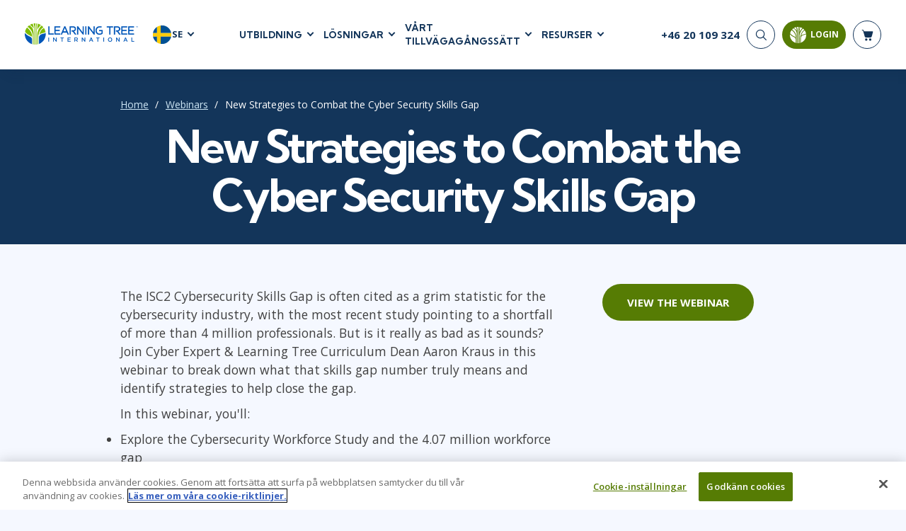

--- FILE ---
content_type: image/svg+xml
request_url: https://www.learningtree.se/images/branding/flag-icon-se.svg
body_size: -1759
content:
<svg xmlns="http://www.w3.org/2000/svg" width="28" height="28"><path d="M12.06 1.03c-1.92.28-3.7.97-5.25 1.99v8.36H1.14a13.38 13.38 0 000 5.25h5.67v8.35c1.55 1.02 3.33 1.71 5.25 1.99V16.63h14.8a13.404 13.404 0 000-5.25h-14.8V1.03z" fill="#facc0b"/><path d="M6.81 3.03a13.12 13.12 0 00-5.67 8.35h5.67V3.03zm-5.67 13.6c.71 3.48 2.8 6.46 5.67 8.35v-8.35H1.14zm10.92-5.25h14.8C25.65 5.38 20.35.87 14 .87c-.66 0-1.3.06-1.94.16v10.35zm0 15.59c.63.09 1.28.16 1.94.16 6.35 0 11.64-4.51 12.86-10.5h-14.8v10.34z" fill="#005194"/></svg>